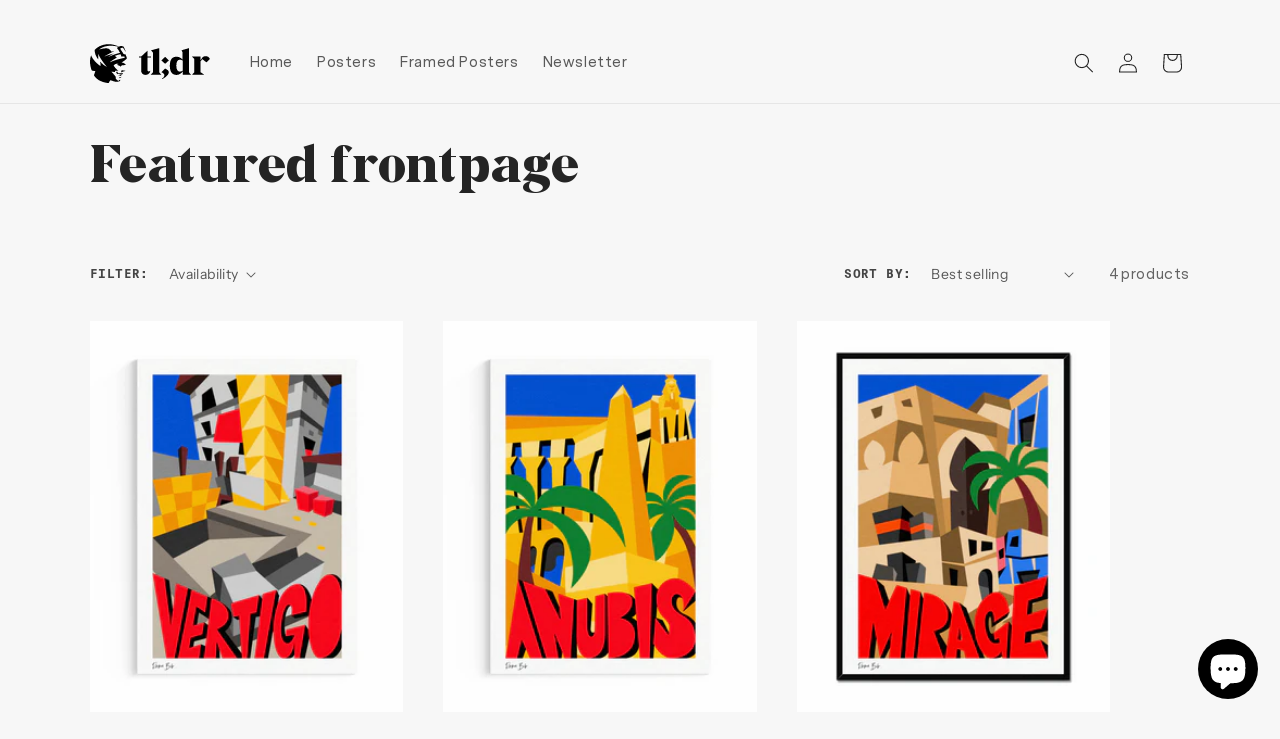

--- FILE ---
content_type: image/svg+xml
request_url: https://shop.readtldr.gg/cdn/shop/files/White.svg?v=1682875602&width=155
body_size: 1781
content:
<svg width="801" height="268" viewBox="0 0 801 268" fill="none" xmlns="http://www.w3.org/2000/svg">
<path d="M323.874 87.6711H338.81L381.15 47.8205V87.6711H404.911V94.9126H381.15V178.461C381.15 184.797 383.639 189.549 389.975 189.549C396.311 189.549 399.932 184.571 399.932 184.571C399.932 198.375 386.581 213.333 367.776 213.333C347.862 213.333 338.787 198.398 338.787 184.571V94.9352H323.852V87.6711H323.874Z" fill="white"/>
<path d="M405.16 45.3539L459.946 30.4184V196.135L474.881 212.202H402.67L417.606 195.908V60.2894L405.16 45.3539Z" fill="white"/>
<path d="M524.689 115.076L499.774 137.479L474.858 115.076L499.774 90.1604L524.689 115.076ZM524.689 194.777C524.689 213.333 499.774 232.138 479.86 242.095L477.37 239.606C488.459 231.007 494.795 225.802 494.795 214.691C494.795 206.092 486.196 200.887 474.881 194.777L499.796 169.862C513.374 177.329 524.689 183.666 524.689 194.777Z" fill="white"/>
<path d="M609.821 45.3539L659.629 30.4184V196.135L674.564 212.428H617.289V190.025C610.953 198.624 598.733 213.559 576.081 213.559C553.451 213.559 531.251 199.755 531.251 150.174C531.251 100.593 553.655 89.0516 576.081 89.0516C598.507 89.0516 610.953 101.498 617.063 110.097V60.2894L609.821 45.3539ZM574.972 149.948C574.972 187.309 592.397 199.755 617.312 184.82V115.076C592.397 100.14 574.972 112.586 574.972 149.948Z" fill="white"/>
<path d="M737.746 121.412V194.777L762.661 212.202H680.471L695.406 195.908V103.987L680.471 87.9201H737.746V113.062C748.156 98.3523 751.776 85.4308 771.487 85.4308C796.402 85.4308 800.023 105.345 800.023 105.345L777.619 127.748L749.083 105.345L737.746 121.412Z" fill="white"/>
<path fill-rule="evenodd" clip-rule="evenodd" d="M211.043 88.1464C211.043 88.1464 208.735 81.1313 204.435 71.0837C194.478 73.4372 180.199 77.3748 167.006 81.9912L179.905 94.7769C179.905 94.7769 156.551 105.82 132.315 126.594C163.747 112.36 192.396 103.535 232.224 95.7047L228.898 85.8156L211.043 88.1464Z" fill="white"/>
<path fill-rule="evenodd" clip-rule="evenodd" d="M191.242 21.095C102.285 -2.9602 61.1899 39.8097 61.1899 39.8097C61.1899 39.8097 89.0017 28.5628 118.737 32.0251C129.192 33.2471 144.354 53.8853 144.354 53.8853C149.445 52.2559 162.48 51.6449 162.48 51.6449C130.708 64.4759 90.4273 90.6809 90.4273 90.6809C110.183 79.072 161.959 66.3315 161.959 66.3315C145.259 73.0525 118.126 92.5139 118.126 92.5139C162.683 70.4048 194.071 63.5028 201.108 62.2356C196.13 51.5997 189.002 39.6286 180.878 28.7664C180.9 28.7664 183.865 24.9873 191.242 21.095Z" fill="white"/>
<path fill-rule="evenodd" clip-rule="evenodd" d="M211.858 126.051C211.858 126.051 223.535 127.997 227.02 130.418C230.075 132.546 234.714 132.885 235.823 132.93C234.487 121.683 231.251 113.129 230.527 109.509C225.549 115.076 219.054 121.57 211.858 126.051Z" fill="white"/>
<path fill-rule="evenodd" clip-rule="evenodd" d="M240.326 56.8497L239.986 56.1708C240.077 56.4424 240.145 56.6913 240.235 56.9402C240.235 56.9402 223.399 29.6264 219.914 27.0013C219.914 27.0013 207.49 28.0197 201.652 34.1297C201.652 34.1297 220.638 61.2172 224.847 69.9296C224.847 69.9296 228.966 71.8984 236.049 71.4911C236.071 71.4684 236.117 71.4684 236.139 71.4911C240.054 69.0018 241.412 64.838 241.412 64.838L240.326 56.8497Z" fill="white"/>
<path fill-rule="evenodd" clip-rule="evenodd" d="M228.649 145.761C228.377 145.806 228.106 145.852 227.834 145.874C220.706 146.757 214.324 146.621 214.324 146.621C214.324 146.621 207.309 151.509 203.439 156.126C203.439 156.126 200.43 153.003 200.679 150.876C200.679 150.876 191.921 148.613 187.531 146.236C183.141 143.86 179.52 144.856 179.52 144.856C179.52 144.856 185.653 138.475 190.654 137.841C190.654 137.841 184.974 134.039 178.004 135.465C163.996 138.339 158.475 148.975 158.475 148.975C158.475 148.975 175.492 174.501 189.884 183.756C189.884 183.756 172.369 181.38 169.495 184.39C166.621 187.4 168.364 191.903 168.364 191.903C168.364 191.903 150.713 190.907 142.951 189.391C142.951 189.391 168.364 216.184 172.369 225.055C172.369 225.055 171.984 234.446 172.12 236.574C172.256 238.701 185.132 250.717 190.767 251.962C190.767 251.962 197.895 244.584 201.901 243.951C202.828 243.634 202.806 230.396 201.742 230.351H201.674C201.878 232.478 199.887 233.768 199.887 233.768C198.461 229.875 195.225 226.933 195.225 226.933C203.779 224.331 211.631 225.146 211.631 225.146C211.586 225.191 211.563 225.259 211.518 225.304L211.677 225.236C214.37 220.982 210.862 217.723 210.862 217.723L210.568 217.814L210.681 217.904C210.681 217.904 206.676 221.797 198.257 218.742C189.839 215.664 189.047 211.115 189.047 211.115C189.047 211.115 195.451 217.384 204.254 215.913L202.625 211.794C202.625 211.794 205.657 210.007 207.83 207.608C201.222 207.63 193.505 206.929 185.834 202.856L185.291 206.997C185.291 206.997 180.086 203.512 179.678 200.321C179.678 200.321 178.072 201.113 177.008 202.335C177.008 202.335 175.809 196.067 177.144 191.903C178.479 187.762 186.762 192.039 186.762 192.039L182.62 195.252C182.62 195.252 190.246 200.728 194.637 201.272C199.049 201.815 221.226 200.072 221.226 200.072C221.226 200.072 221.204 200.14 221.158 200.276L221.294 200.14L219.62 189.323C215.456 191.315 213.125 194.89 213.125 194.89C213.125 194.89 206.811 191.677 209.708 184.639C212.604 177.578 216.768 177.692 216.768 177.692C216.768 177.692 216.565 179.185 216.768 181.425C216.768 181.425 219.665 181.969 223.602 181.109C227.563 180.249 232.043 183.236 232.043 183.236C232.043 183.236 234.125 183.462 236.071 183.258L238.063 182.625L227.993 146.101L228.649 145.761Z" fill="white"/>
<path fill-rule="evenodd" clip-rule="evenodd" d="M146.164 248.002C145.327 247.73 144.535 247.458 143.675 247.277C140.19 246.463 136.614 246.531 133.016 246.983C131.749 247.255 130.663 248.069 130.052 249.201L122.131 262.507C102.104 261.534 85.4264 256.465 71.7355 248.839C49.5133 236.46 35.8224 219.964 31.5228 214.284L40.3935 185.024L16.3157 179.638C14.7316 175.202 11.4503 162.937 8.91583 149.902C7.10546 140.624 5.70243 129.898 5.6798 118.832C5.63454 110.776 7.53542 99.6196 11.8803 87.4449C19.7554 104.213 37.4291 127.952 70.7171 152.165C70.7171 152.165 71.4865 138.837 68.5673 120.507C79.769 136.098 97.7142 150.287 113.872 157.212C105.657 149.88 67.73 100.932 56.0984 68.9792C56.0984 68.9792 55.0349 98.986 56.5058 107.042C56.5058 107.042 36.5239 87.5354 32.1564 50.6719C35.7997 46.0328 39.8052 41.5295 44.3311 37.2752C52.8624 29.2417 63.0457 22.0907 75.0846 16.5465C90.2917 9.53134 108.395 4.9828 129.961 4.48495C142 4.14551 152.817 5.66169 161.937 7.83413C180.629 12.2921 192.125 19.5562 192.125 19.5562C192.125 19.5562 184.68 11.998 166.123 6.36321C156.936 3.57977 145.96 1.40733 133.605 1.04526C111.201 0.524781 92.1473 4.30392 76.0803 10.9344C63.0231 16.3202 51.9572 23.5843 42.6112 31.8667C34.8719 38.7235 28.332 46.3044 22.9009 54.1342C6.42657 77.9179 0.0676703 103.897 -0.000218405 119.307C-0.022848 131.029 1.38018 142.367 3.25844 152.188C6.81128 170.835 12.0161 184.05 12.0161 184.05L33.6726 188.599L25.9559 215.008C25.9559 215.008 38.6058 235.963 68.16 252.211C83.6612 260.742 101.471 266.852 124.372 267.214C126.069 267.259 133.401 250.74 133.401 250.74C135.234 250.4 137.067 250.242 138.923 250.219C140.756 250.174 142.566 250.129 144.444 250.242C149.287 250.559 157.434 255.537 162.435 256.533C159.289 254.474 156.325 252.55 153.089 250.853C150.826 249.676 148.518 248.794 146.164 248.002Z" fill="white"/>
</svg>


--- FILE ---
content_type: image/svg+xml
request_url: https://shop.readtldr.gg/cdn/shop/files/Black.svg?v=1679007511&width=120
body_size: 1353
content:
<svg width="801" height="266" viewBox="0 0 801 266" fill="none" xmlns="http://www.w3.org/2000/svg">
<path d="M326.619 85.0566H341.469L383.564 45.4357V85.0566H407.188V92.2563H383.564V175.323C383.564 181.623 386.039 186.347 392.339 186.347C398.639 186.347 402.239 181.398 402.239 181.398C402.239 195.122 388.964 209.994 370.267 209.994C350.468 209.994 341.446 195.145 341.446 181.398V92.2563H326.597V85.0566H326.619Z" fill="black"/>
<path d="M407.436 42.9608L461.906 28.1114V192.872L476.755 208.847H404.961L419.81 192.647V57.8102L407.436 42.9608Z" fill="black"/>
<path d="M526.276 112.28L501.504 134.555L476.733 112.28L501.504 87.509L526.276 112.28ZM526.276 191.522C526.276 209.971 501.504 228.668 481.705 238.568L479.23 236.093C490.255 227.543 496.555 222.368 496.555 211.321C496.555 202.772 488.005 197.597 476.755 191.522L501.527 166.751C515.026 174.198 526.276 180.498 526.276 191.522Z" fill="black"/>
<path d="M610.918 42.9608L660.438 28.1114V192.872L675.288 209.072H618.342V186.797C612.043 195.347 599.893 210.196 577.371 210.196C554.85 210.196 532.801 196.472 532.801 147.177C532.801 97.8811 555.075 86.4065 577.371 86.4065C599.646 86.4065 612.043 98.781 618.117 107.331V57.8102L610.918 42.9608ZM576.247 146.952C576.247 184.098 593.571 196.472 618.342 181.623V112.28C593.593 97.4311 576.247 109.806 576.247 146.952Z" fill="black"/>
<path d="M738.105 118.603V191.545L762.876 208.869H681.16L696.009 192.67V101.256L681.16 85.2816H738.105V110.278C748.454 95.6536 752.054 82.8067 771.651 82.8067C796.423 82.8067 800.022 102.606 800.022 102.606L777.748 124.88L749.377 102.606L738.105 118.603Z" fill="black"/>
<path fill-rule="evenodd" clip-rule="evenodd" d="M235.363 69.6222C236.511 69.0373 246.253 91.6038 246.028 98.8485C246.028 98.8485 226.859 117.455 211.199 124.7C211.199 124.7 225.284 128.885 229.199 132.417C233.113 135.95 239.976 136.917 239.976 136.917C239.976 136.917 234.306 143.217 227.174 144.094C220.041 144.972 213.652 144.837 213.652 144.837C213.652 144.837 206.632 149.719 202.762 154.354C202.762 154.354 199.747 151.226 199.995 149.089C199.995 149.089 191.22 146.839 186.833 144.454C182.445 142.069 178.823 143.082 178.823 143.082C178.823 143.082 184.965 136.692 189.983 136.062C189.983 136.062 184.29 132.26 177.338 133.677C163.299 136.557 157.786 147.199 157.786 147.199C157.786 147.199 174.818 172.758 189.24 182.028C189.24 182.028 171.691 179.643 168.811 182.658C165.931 185.673 167.686 190.172 167.686 190.172C167.686 190.172 150.024 189.16 142.262 187.675C142.262 187.675 167.686 214.494 171.713 223.381C171.713 223.381 171.331 232.786 171.466 234.9C171.601 237.038 184.493 249.052 190.14 250.312C190.14 250.312 197.272 242.91 201.3 242.303C201.3 242.303 201.682 247.68 200.67 250.312C199.657 252.945 176.551 261.899 153.129 251.887C137.087 245.025 134.455 247.005 134.455 247.005L124.983 265.679C124.983 265.679 54.1331 262.214 25.9643 212.469C25.9643 212.469 32.759 194.267 35.7514 184.773C35.7514 184.773 18.4271 181.69 12.0148 180.16C12.0148 180.16 -11.5417 128.187 7.47002 77.0694C13.0723 93.6963 31.2291 122.18 69.905 150.326C69.905 150.326 70.67 136.984 67.7451 118.625C78.9496 134.24 96.9264 148.437 113.103 155.366C104.869 148.009 66.9126 99.0285 55.2806 67.0348C55.2806 67.0348 54.2231 97.0711 55.6856 105.126C55.6856 105.126 33.0065 83.0092 30.6666 41.3634C34.4689 37.5835 56.0456 8.51471 108.738 1.92248C145.884 -2.73483 179.228 11.1921 192.255 17.6493C196.867 15.4219 202.897 13.5095 210.457 12.992L224.451 18.0993C224.451 18.0993 235.318 41.0709 239.548 55.0653C239.548 55.0653 222.696 27.7289 219.209 25.0965C219.209 25.0965 206.767 26.109 200.94 32.2288C200.94 32.2288 219.951 59.3401 224.159 68.0698C224.159 68.0473 228.299 70.0272 235.363 69.6222ZM210.997 223.471C210.997 223.471 203.122 222.639 194.572 225.248C194.572 225.248 197.79 228.196 199.23 232.088C199.23 232.088 201.21 230.783 201.007 228.668C201.007 228.668 207.307 228.803 210.997 223.471ZM207.172 205.899C200.557 205.922 192.817 205.202 185.168 201.129L184.628 205.269C184.628 205.269 179.408 201.782 179.003 198.587C179.003 198.587 177.406 199.397 176.326 200.589C176.326 200.589 175.133 194.312 176.461 190.15C177.788 186.01 186.09 190.285 186.09 190.285L181.95 193.502C181.95 193.502 189.578 198.992 193.987 199.509C198.397 200.049 220.604 198.317 220.604 198.317C220.604 198.317 219.141 203.807 216.734 205.539C216.734 205.539 214.822 205.787 211.807 205.899C209.624 208.172 207.757 209.972 206.159 211.029L207.487 214.246L210.029 216.226C210.029 216.226 206.002 220.141 197.587 217.059C189.15 213.976 188.363 209.432 188.363 209.432C188.363 209.432 194.775 215.709 203.595 214.224L201.975 210.107C201.952 210.107 205.012 208.329 207.172 205.899ZM212.504 193.165C212.504 193.165 206.182 189.947 209.084 182.883C211.964 175.818 216.149 175.93 216.149 175.93C216.149 175.93 215.924 177.438 216.149 179.665C216.149 179.665 219.029 180.205 222.989 179.35C226.949 178.495 231.448 181.488 231.448 181.488C231.448 181.488 235.408 181.915 237.546 181.06C237.546 181.06 231.561 186.077 224.181 186.302C216.779 186.527 212.504 193.165 212.504 193.165ZM203.73 69.1722C208.027 79.2293 210.344 86.2716 210.344 86.2716L228.254 83.9316L231.583 93.8312C191.693 101.661 163.029 110.503 131.552 124.745C155.829 103.956 179.183 92.8863 179.183 92.8863L166.269 80.0843C179.453 75.472 193.762 71.5346 203.73 69.1722ZM190.523 19.1343C183.143 23.0491 180.15 26.829 180.15 26.829C188.273 37.7185 195.405 49.688 200.4 60.3526C193.357 61.6126 161.926 68.5423 117.311 90.6589C117.311 90.6589 144.467 71.1747 161.206 64.4474C161.206 64.4474 109.368 77.2044 89.5917 88.8139C89.5917 88.8139 129.91 62.58 161.724 49.733C161.724 49.733 148.674 50.3405 143.567 51.9829C143.567 51.9829 128.38 31.3063 117.941 30.0913C88.1742 26.6265 60.3204 37.8985 60.3204 37.8985C60.3204 37.8985 101.471 -4.93974 190.523 19.1343Z" fill="black"/>
</svg>
